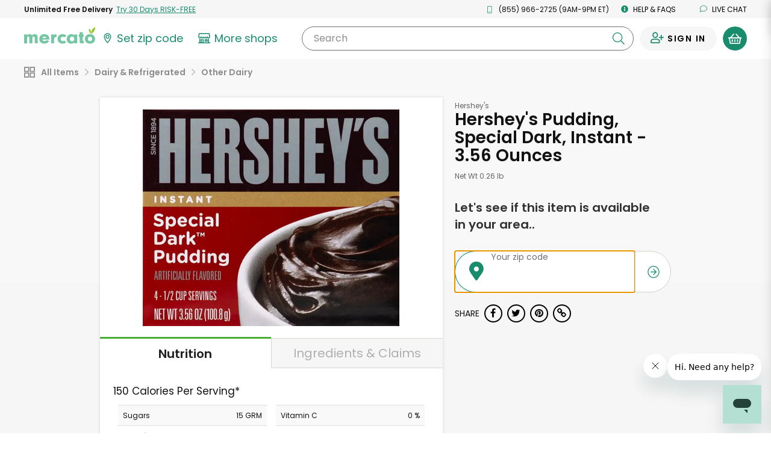

--- FILE ---
content_type: text/javascript; charset=utf-8
request_url: https://app.link/_r?sdk=web2.86.5&branch_key=key_live_liL7hNRh8FTUO0iejnxJbgefDEn2mfaq&callback=branch_callback__0
body_size: 72
content:
/**/ typeof branch_callback__0 === 'function' && branch_callback__0("1547210120651898040");

--- FILE ---
content_type: application/javascript
request_url: https://dye1fo42o13sl.cloudfront.net/static/builds/20260130195143_1a0ff116/scripts-built/util/MessageOverlayUtil.js
body_size: 519
content:
define([],function(){var e=$("body"),t=t||{showMessage:function(t,n){n=void 0!==n?n:{};var o=void 0!==n.timeout?n.timeout:3e3,a=void 0!==n.innerClass?n.innerClass:"",i=void 0!==n.outerClass?n.outerClass:"",s=$('<div class="popup-message__inner animated bounceIn '+a+'">'+t+"</div>"),r=$('<div class="popup-message '+i+'"></div>');r.append(s),e.prepend(r),window.setTimeout(function(){s.removeClass("bounceIn"),animateCSS(s,"fadeOut",function(){r.remove()})},o)},createBootstrapAlert:function(e){var t=$("<div class='alert' role='alert'></div>");return t.addClass("alert-"+e.type),t.text(e.message),e.container.append(t),null!=e.timeout&&setTimeout(function(){t.remove()},e.timeout),t}};return t});

--- FILE ---
content_type: image/svg+xml
request_url: https://dye1fo42o13sl.cloudfront.net/logos/04212021/SVGMercato+Green/green-wordmark.svg
body_size: 751
content:
<svg xmlns="http://www.w3.org/2000/svg" viewBox="0 0 339.72 142.74"><defs><style>.cls-1{fill:#188c6d;}.cls-2{fill:#99c83c;}</style></defs><g id="Layer_2" data-name="Layer 2"><g id="Layer_1-2" data-name="Layer 1"><path class="cls-1" d="M50.87,50.85H70.58v54.87c0,13.58-2.26,21.17-8.25,27.17-6.26,6.26-16,9.85-26.91,9.85-12.25,0-22.64-4.13-31.82-12.65l12.25-12.52A24.17,24.17,0,0,0,34.36,126c10.39,0,16.51-6.39,16.51-17.18v-3.06c-5.46,6.13-12.52,9.19-21.31,9.19a29.63,29.63,0,0,1-22.5-10.52C2.53,98.93,0,91.07,0,82.28,0,62,12.78,48.45,31.83,48.45c8.26,0,14.11,2.67,19,8.66Zm-29.3,30.5c0,9.19,6.13,15.71,14.92,15.71a15.62,15.62,0,0,0,11.45-4.79c1.73-2,2.67-5.06,2.67-8.92,0-10.66-5.33-17-14.39-17C27.57,66.3,21.57,72.43,21.57,81.35Z"/><path class="cls-1" d="M103.87,50.85v8.39c1.6-4.53,2.8-6.39,5.33-8.12a15.69,15.69,0,0,1,8.92-2.67h2V69.23c-1.46-.13-2.93-.27-3.73-.27-4.53,0-8.39,1.87-10.52,4.93-1.6,2.13-2,4.4-2,9.59v29H83.63V50.85Z"/><path class="cls-1" d="M147.42,86c1.46,6.92,6.79,11,14.12,11,5.46,0,10-2.39,12.11-6.79l18.65,4.8c-3.06,6.12-5.33,8.92-10,12.51a33,33,0,0,1-21.17,7.33c-20.11,0-34.63-14-34.63-33.56s13.58-32.9,33.56-32.9c20.38,0,34.09,14,34.09,35V86Zm26.1-10.79c-1.33-6.39-6.12-10-13.32-10-6.92,0-11.58,3.6-12.91,10Z"/><path class="cls-1" d="M224.52,86c1.47,6.92,6.8,11,14.12,11,5.46,0,10-2.39,12.12-6.79l18.64,4.8c-3.06,6.12-5.32,8.92-10,12.51a33,33,0,0,1-21.18,7.33c-20.11,0-34.62-14-34.62-33.56s13.58-32.9,33.56-32.9c20.37,0,34.09,14,34.09,35V86Zm26.11-10.79c-1.34-6.39-6.13-10-13.32-10-6.93,0-11.59,3.6-12.92,10Z"/><path class="cls-1" d="M302.56,50.85v6.93c4-6.8,8.26-9.33,15.72-9.33a23.08,23.08,0,0,1,15.84,6c4.13,4.26,5.6,9.32,5.6,20.24v37.82H319.48V74.82c0-6-3.2-9.59-8.39-9.59s-8.53,3.87-8.53,9.86v37.42H282.32V50.85Z"/><path class="cls-2" d="M67.29,28.25C61.7,37.61,53.8,44.34,45.63,47.58c-1.05-8.73,1.11-18.88,6.69-28.25S65.8,3.23,74,0C75,8.72,72.87,18.88,67.29,28.25Z"/><path class="cls-2" d="M43.76,25.83a31.41,31.41,0,0,1-1.14,20,31.43,31.43,0,0,1-10.49-17,31.35,31.35,0,0,1,1.13-20A31.5,31.5,0,0,1,43.76,25.83Z"/></g></g></svg>

--- FILE ---
content_type: application/javascript
request_url: https://dye1fo42o13sl.cloudfront.net/static/builds/20260130195143_1a0ff116/scripts-built/components/ProductFilterPanel.js
body_size: 3789
content:
define(['jquery', 'handlebars', 'promoBannerCarousel', 'handlebarsHelpers'], function($, Handlebars, promoBannerCarousel){
	var ProductFilterPanel = (function(){
		var departments = [];
		var selectors = {
			toggleCheckbox: '#js--filters-panel-toggle',
			departmentsContainer: '#js--departments-container',
			departmentsTemplate: '#departments-template',
			topDepartmentToggle: '.js--filter-panel__top-category',
			subDepartmentList:'.js--filter-panel__subdepartment-list',
			mobileTabInput: '.js--mobile-filter-panel-tab',
			filterPanel: '#js--filter-panel',
			departmentsBlock: '.js--filter-panel-departments-block',
			filtersTemplate: '#filters-template',
			filtersContainer: '#js--filters-container',
			appliedFiltersTemplate: '#applied-filters-template',
			appliedFiltersContainer: '#js--applied-filters-container',
			filterCheckbox: '.js--filter-panel-filter-checkbox',
			appliedFilterButton: '.js--applied-filter-button',
			departmentAppliedFilterButton: '.js--applied-filter-button-departments',
			departmentRadio: '.js--filter-panel-department-radio',
			subdepartmentRadio: '.js--filter-panel-subdepartment-radio',
			clearButton: '#js--filter-panel-clear-button',
			clearButtonMobile: '#js--filter-panel-clear-button-mobile',
			mobileFilters: '.js--mobile-filters-toggle-panel',
			mobilePanelToggleInput: '#js--mobile-filters-panel-toggle',

			subdepartmentListExpandRadio: '.js--filter-panel-department-visible-radio',
      productGroupViewMore: '.js--product-group__view-more'
		}

		if($(selectors.filterPanel).length === 0){
			return;
		}

		var storeName = $(selectors.filterPanel).data('store-name');
		var storeId = $('body').data('store-id');

		var trackDepartmentClick = function(departmentName, isTopLevelCategory, storeName){
			var eventName = 'Store home department click';
			var category = storeName;
			var label = departmentName;
			
			gtag('event', eventName, {'event_category': category, 'event_label': label});
			mevent('custom', {action: eventName, category: category, label: label});
		}

		var trackFilterClick = function(filterName, storeName, filterData){
			var eventName = 'Store home filter click';
			var category = storeName;
			var label = filterName;
			
			gtag('event', eventName, {'event_category': category, 'event_label': label});
			mevent('custom', {action: eventName, category: category, label: label});
		}

		var reloadProducts = function(){
			setTimeout(function(){
				window.resetScrolling()
			}, 100)
		}

		var showHideClearButton = function(){
			if($(selectors.appliedFilterButton).length){
				$(selectors.clearButton).removeClass('hidden')
				$(selectors.mobileFilters).addClass('mobile-filter-panel-toggles--filters-selected')
        promoBannerCarousel.hideCarousel();
			}else{
				$(selectors.clearButton).addClass('hidden')
				$(selectors.mobileFilters).removeClass('mobile-filter-panel-toggles--filters-selected')
         promoBannerCarousel.showCarousel();
			}
		}

		var addAppliedFilters = function(appliedFilters, isDepartmental){
			var template = Handlebars.compile($(selectors.appliedFiltersTemplate).html());
			var html = template({filters: appliedFilters, isDepartmental: isDepartmental})

			$(selectors.appliedFiltersContainer).append(html);
			showHideClearButton();
		}

		var removeAppliedFilter = function(filterId){
			$(selectors.appliedFilterButton + '[for="filterCheckbox' + filterId + '"]').remove();
			showHideClearButton();
		}

		var removeDepartmentalAppliedFilters = function(){
			$(selectors.departmentAppliedFilterButton).remove();
			showHideClearButton();
		}

		var clearAppliedSubdepartments = function(){
			$(selectors.subdepartmentRadio).prop('checked', false);
		}

		var populateDepartments = function(departments){
			var template = Handlebars.compile($(selectors.departmentsTemplate).html());
			var html = template({departments: departments})

			$(selectors.departmentsContainer).html(html);
		}

		var populateFilters = function(filters){
			var template = Handlebars.compile($(selectors.filtersTemplate).html());
			var html = template({section: filters})

			$(selectors.filtersContainer).html(html);
		}

		var filterIsSelected = function(){
			var result = false;
			for (var i = filters.length - 1; i >= 0; i--) {
				var section = filters[i];
				for (var y = section.children.length - 1; y >= 0; y--) {
					var filter = section.children[y];
					if(filter.selected){
						result = true;
					}
				}
			}

			return result;
		}

		var cleanCategories = function(categories, allSelected){
			var filterSelected = filterIsSelected()
			var searchKeywordPresent = $('.js--header-search-input').val().trim().length;
			var cleanedCategories = categories.map(function(category){
				var showCategory = true;
				var mainDepartmentShowCount = true;
				var isAllCategory = (category.name.toLowerCase() === "all" || typeof category.id === 'undefined');
				if(isAllCategory && !allSelected){
					category.displayName = "Back to all departments";
					category.count = category.count ? category.count : 1;
					mainDepartmentShowCount = false;
				}else{
					category.displayName = category.name;
				}

				if(typeof category.subLevelCategory !== 'undefined'){
					var subcategorySelected = false;
					for (var i = category.subLevelCategory.length - 1; i >= 0; i--) {
						if(category.subLevelCategory[i].selected){
							subcategorySelected = true;
							mainDepartmentShowCount = false;
						}
					}

					for (var i = category.subLevelCategory.length - 1; i >= 0; i--) {
						var subcategoryShowCount = true;
						var showSubcategory = false;
						var currentSubcategory = category.subLevelCategory[i];
						if(currentSubcategory.selected){
							category.subLevelCategoryVisible = true;
							showSubcategory = true;
						}else if(subcategorySelected){
							subcategoryShowCount = false;
							showSubcategory = (!filterSelected && ((searchKeywordPresent && currentSubcategory.count) || (!searchKeywordPresent)));
						}else if(currentSubcategory.count){
							showSubcategory = true;
						}

						currentSubcategory.showCount = subcategoryShowCount;
						currentSubcategory.showSubcategory = showSubcategory;
					}
				}

				if(typeof category.selected === 'undefined'){
					category.selected = false;
				}

				category.showCount = mainDepartmentShowCount;
				if(((!allSelected && !category.selected && !subcategorySelected) || category.count === 0) && !isAllCategory){
					category.showCategory = false;
				}else{
					category.showCategory = true;
				}

				return category;
			})

			return categories;
		}

		var spinnerHtml = '<div class="text-center"><i class="ma ma-spinner ma-spin"></i></div>';
		var showFiltersSpinner = function(){
			$(selectors.filtersContainer).html(spinnerHtml);
		}

		var showDepartmentsSpinner = function(){
			$(selectors.departmentsContainer).html(spinnerHtml);
		}

		var showSpinners = function(){
			showFiltersSpinner();
			showDepartmentsSpinner();
		}

		var getDepartmentsFilters = function(callback){
			var url = $(selectors.filterPanel).data('load-filters-url');
			var selectedFilters = getCheckedFiltersInternalNames();
			var selectedCategory = $(selectors.subdepartmentRadio + ':checked, ' + selectors.departmentRadio + ':checked').first().val();
			var allSelected = false;
			var keywords = $('.js--header-search-input').val().trim();
			var $nationalShippingCheckbox = $('#NationalShippingFilterDesktop');
			var $deliveryOrPickupCheckbox = $('#DeliveryOrPickupFilterDesktop');
			var zipCode = $('body').data('zipcode');
			
			var data = {
				storeId: $('body').data('store-id'),
				selectedFilters: selectedFilters //.join()
			}
			
			if(typeof selectedCategory === 'undefined' || selectedCategory === "all"){
				allSelected = true;
			}else{
				data.selectedCategory = selectedCategory;
			}

			if($nationalShippingCheckbox.length){
				data.nationalShippingEnabled = $nationalShippingCheckbox.is(':checked');
			}

			if($deliveryOrPickupCheckbox.length){
				data.deliveryOrPickupEnabled = $deliveryOrPickupCheckbox.is(':checked');
			}

			if(keywords.length){
				data.keywords = keywords;
			}

			if (zipCode) {
				data.userPostalCode = zipCode;
			}

			showSpinners();
			MercatoECommerce.performAjax({
				url: url,
				type: "GET",
				data: data,
				traditional: true,
				success: function(response) {
					filters = response.searchFilters;
					departments = cleanCategories(response.categories, allSelected);
					callback(departments, filters)
				},
			})
		}

		var getCheckedFiltersInternalNames = function(){
			var selectedFilters = [];
			$(selectors.filterCheckbox + ':checked').each(function(){
				selectedFilters.push($(this).data('internal-name'));
			});

			return selectedFilters;
		}

		var loadDepartmentsFilters = function(){
			getDepartmentsFilters(function(departments, filters){
				populateDepartments(departments)
				populateFilters(filters)
			})
		}

		var getDepartmentById = function(departmentId){
			for (var i = departments.length - 1; i >= 0; i--) {
				var department = departments[i];
				if((typeof department.id === 'undefined' && departmentId === "all") || department.id.toString() === departmentId.toString()){
					return department;
				}
			}
		}

		var getSubdepartmentById = function(subdepartmentId){
			for (var i = departments.length - 1; i >= 0; i--) {
				var department = departments[i];

				if(typeof department.subLevelCategory === 'undefined'){
					continue;
				}

				for (var j = department.subLevelCategory.length - 1; j >= 0; j--) {
					var depSubId = department.subLevelCategory[j].id.toString();

					if(depSubId === subdepartmentId.toString()){
						return department.subLevelCategory[j];
					}
				}
			}
		}

		var getFilterDataById = function(filterId){
			for (var i = filters.length - 1; i >= 0; i--) {
				var section = filters[i];

				for (var j = section.children.length - 1; j >= 0; j--) {
					if(section.children[j].id.toString() === filterId.toString()){
						section.children[j].filterType = section.name;
						return section.children[j];
					}
				}
			}
		}

		var selectAllDepartments = function(){
			$('#js--filter-panel__categoryall').click();
			reloadProducts();
		}

		var clearAllFilters = function(reloadProductsOnPageVar){
			var reloadProductsOnPage = typeof reloadProductsOnPageVar !== 'undefined' ? skipProductReloadVar : true;
			$(selectors.filterCheckbox).prop('checked', false);
			$(selectors.appliedFiltersContainer).empty();
			showHideClearButton();
			$('#departmentRadioall').prop('checked', true);
			window.selectedProductFilters = getCheckedFilters();
			loadDepartmentsFilters();

			if(reloadProductsOnPage){
				reloadProducts();
			}
		}

		var getCheckedFilters = function(){
			var selectedFilters = [];
			$(selectors.filterCheckbox + ':checked').each(function(){
				selectedFilters.push($(this).val())
			})

			return selectedFilters;
		}

		var scrollToTop = function(){
			var scrollTop = window.scrollY || document.body.scrollTop || document.documentElement.scrollTop;
			var headerSpacerHeight = 70;

			let mainSectionOffset = $('#MainPageSection').offset().top;
			if(scrollTop > mainSectionOffset - headerSpacerHeight){
			  var scrollTarget = $('.store-img-wrapper').offset().top - headerSpacerHeight;
			  if (scrollTarget + headerSpacerHeight >= scrollTop) {
			    // workaround for mWeb where store-img-wrapper offset behavior is different from desktop
          let mobileWebOffset = 110;
			    if (mainSectionOffset > mobileWebOffset) {
			      scrollTarget = mainSectionOffset - mobileWebOffset;
          }
        }
				$("html, body").animate({ 
					scrollTop: scrollTarget
				}, 200);
			}
		}

		var mobileWidth = 770;
		var isMobile = function(){
			return window.innerWidth <= mobileWidth;
		}

		var closeMobilePanel = function(){	
			if(!isMobile()){
				return;
			}
			
			$('body').removeClass('mobile-filter-panel-shown')
		}

		var openMobilePanel = function(){
			if(!isMobile()){
				return;
			}
			
			$('body').addClass('mobile-filter-panel-shown')
		}

		var bindEvents = function(){
			// mobile filter panel toggle
			$(document).on('change', selectors.mobilePanelToggleInput, function(){
				if($(this).is(':checked')){
					openMobilePanel();
				}else{
					closeMobilePanel()
				}
			})

			// clear button click
			$(document).on('click', selectors.clearButton + ', ' + selectors.clearButtonMobile, function(){
				clearAllFilters();
			});

			// applied department button click
			$(document).on('click', selectors.departmentAppliedFilterButton, function(){
				selectAllDepartments()
			})

			// handle national shipping filter change
			$(document).on('change', '#NationalShippingFilterDesktop, #DeliveryOrPickupFilterDesktop', function(){
				clearAllFilters();

				if($(this).is(':checked')){
					const $body = $('body');
					const storeName = $body.data('store-name');
					const storeId = $body.data('store-id');
					var name = $(this).prop('name');
				}
			})

			// when selecting a filter
			$(document).on('change', selectors.filterCheckbox, function(){
				var $this = $(this);
				var filterId = $this.val();
				var filterData = getFilterDataById(filterId);

				window.selectedProductFilters = getCheckedFilters();
				reloadProducts();

				// this code is for individual clear buttons
				if($this.is(':checked')){
					addAppliedFilters([filterData], false)
					trackFilterClick(filterData.name, storeName, filterData)
				}else{
					removeAppliedFilter(filterId)
				}

				scrollToTop();
				loadDepartmentsFilters();
			});

			// Department vs Mobile tab
			$(document).on('change', selectors.mobileTabInput, function(){
				var $selectedTab = $(selectors.mobileTabInput + ':checked');
				if($selectedTab.val() === 'filter-panel--mobile-dietary'){
					$(selectors.filterPanel).addClass('filter-panel--mobile-dietary')
				}else{
					$(selectors.filterPanel).removeClass('filter-panel--mobile-dietary')
				}
			})

			// when selecting a subdepartment
			$(document).on('change', selectors.subdepartmentRadio, function(){
				var $selectedDepartment = $(selectors.subdepartmentRadio + ':checked');
				var departmentId = $selectedDepartment.val();
				var filterData = getSubdepartmentById(departmentId);

				$(selectors.departmentRadio).prop('checked', false)
				removeDepartmentalAppliedFilters();
				addAppliedFilters([filterData], true)
				trackDepartmentClick(filterData.name, false, storeName);

				reloadProducts();
				$(selectors.mobilePanelToggleInput).prop('checked', false).trigger('change')
				scrollToTop();
				loadDepartmentsFilters();
			});

			// Select a department
			$(document).on('change', selectors.departmentRadio, function(){
				var $this = $(this);
				var departmentId = $(selectors.departmentRadio + ':checked').val()
				var filterData = getDepartmentById(departmentId);

				$($this.data('subdepartment-target')).prop('checked', true)

				clearAppliedSubdepartments();
				removeDepartmentalAppliedFilters();

				if(departmentId !== 'all'){
					addAppliedFilters([filterData], true);
					trackDepartmentClick(filterData.name, true, storeName);
				}

				reloadProducts();
				$(selectors.mobilePanelToggleInput).prop('checked', false).trigger('change')
				scrollToTop();
				loadDepartmentsFilters();
			});

			$(document).on('change', selectors.toggleCheckbox, function(){
				var $this = $(this);
				if($this.is(':checked')){
					$('body').removeClass('store-home-filters-closed')
					window.addMercatoGreenMidpageAd({reset: true});
				}else{
					setTimeout(function(){
						$('body').addClass('store-home-filters-closed')
						window.addMercatoGreenMidpageAd({reset: true});
					}, 400);
				}
			});

      $(document).on('click', selectors.productGroupViewMore, function(){
        let filterId = $(this).data('filter-id');
        $(selectors.filterCheckbox + "[value=" + filterId + "]").click();
      });
		}

		function setMobileNoScroll() {
		    var _overlay = $(selectors.filterPanel)[0];
		    var _clientY = null; // remember Y position on touch start

		    _overlay.addEventListener('touchstart', function (event) {
		        if (event.targetTouches.length === 1) {
		            // detect single touch
		            _clientY = event.targetTouches[0].clientY;
		        }
		    }, false);

		    _overlay.addEventListener('touchmove', function (event) {
		        if (event.targetTouches.length === 1) {
		            // detect single touch
		            disableRubberBand(event);
		        }
		    }, false);

		    function disableRubberBand(event) {
		        var clientY = event.targetTouches[0].clientY - _clientY;

		        if (_overlay.scrollTop === 0 && clientY > 0) {
		            // element is at the top of its scroll
		            event.preventDefault();
		        }

		        if (isOverlayTotallyScrolled() && clientY < 0) {
		            //element is at the top of its scroll
		            event.preventDefault();
		        }
		    }

		    function isOverlayTotallyScrolled() {
		        // https://developer.mozilla.org/en-US/docs/Web/API/Element/scrollHeight#Problems_and_solutions
		        return _overlay.scrollHeight - _overlay.scrollTop <= _overlay.clientHeight;
		    }
		}

		setMobileNoScroll()

		bindEvents()
		loadDepartmentsFilters();

		return {
			populateDepartments: function(departments){
				populateDepartments(cleanCategories(departments))
			},
			populateFilters: populateFilters
		}
	}());

	return ProductFilterPanel;
});
